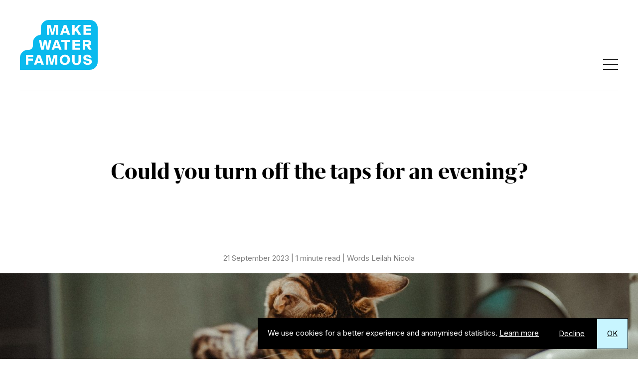

--- FILE ---
content_type: text/html; charset=UTF-8
request_url: https://www.makewaterfamous.com/news/could-you-turn-off-the-taps-for-an-evening
body_size: 4320
content:
<!DOCTYPE html>
<html lang="en" class="no-js no-touch">
<head>
  <meta charset="UTF-8">
  <meta name="viewport" content="width=device-width, initial-scale=1.0">
  
  <title>Make Water Famous &ndash; Could you turn off the taps for an evening?</title>

  <script>
  (function(de) {
    de.className = de.className.replace('no-js', 'js');
  }(document.documentElement));
  </script>

  <link rel="icon" href="https://www.makewaterfamous.com/favicon.png?v=1630515501">
  <link rel="icon" href="https://www.makewaterfamous.com/favicon.svg?v=1630515501" type="image/svg+xml">
  <link rel="stylesheet" href="https://www.makewaterfamous.com/scss/build/bundle.min.css?v=1678196623">
  <link rel="alternate" href="https://www.makewaterfamous.com/feed.rss" type="application/rss+xml">

  <link rel="preconnect" href="https://fonts.googleapis.com">
  <link rel="preconnect" href="https://fonts.gstatic.com" crossorigin>
  <link href="https://fonts.googleapis.com/css2?family=Inter:wght@400;600&display=swap" rel="stylesheet">

  <meta name="twitter:card" content="summary_large_image">
  <meta property="og:title" content="Could you turn off the taps for an evening?">
  <meta property="og:url" content="https://www.makewaterfamous.com/news/could-you-turn-off-the-taps-for-an-evening">
  <meta property="og:type" content="website">
  <meta property="og:image" content="https://www.makewaterfamous.com/uploads/lead-images/_openGraphBanner/pexels-helena-jankovičová-kováčová-16440312.jpg">
  <meta property="og:description" content="Waterwise
is encouraging UK households to turn off their taps for a few hours to drive greater
water awareness.
The not-for-profit
campaign group is joining forces with Australian counterpart the Water Conservancy, to
bring its annual Water Night to the UK for the first time. Participants
will be…">
  <meta name="twitter:site" content="@makewaterfamous">
  
<link href="https://www.makewaterfamous.com/cpresources/855ba999/style.css?v=1716895878" rel="stylesheet"></head>
<body class="news">

  
  <header class="site-header">

    <div class="max-width-wrapper">

      <h1>
        <a href="https://www.makewaterfamous.com/" title="Make Water Famous">
          <img src="https://www.makewaterfamous.com/img/make-water-famous.svg" alt="Make Water Famous">
        </a>
      </h1>

      <div class="toggle-wrapper">
        <button aria-label="Open menu" class="unstyled-input nav-toggle"><svg xmlns="http://www.w3.org/2000/svg" width="30" height="21" viewBox="0 0 30 21">
  <line vector-effect="non-scaling-stroke" x2="30" transform="translate(0 0.5)" fill="none" stroke="#000" stroke-width="1"/>
  <line vector-effect="non-scaling-stroke" x2="30" transform="translate(0 10.5)" fill="none" stroke="#000" stroke-width="1"/>
  <line vector-effect="non-scaling-stroke" x2="30" transform="translate(0 20.5)" fill="none" stroke="#000" stroke-width="1"/>
</svg>
</button>
      </div>

    </div>

  </header>


  <nav class="site-nav">

    <div class="toggle-wrapper">
      <button aria-label="Close menu" class="unstyled-input nav-toggle"><svg xmlns="http://www.w3.org/2000/svg" width="22" height="22" viewBox="0 0 22 22">
  <path vector-effect="non-scaling-stroke" d="M0,.077l21.29-21.29" transform="translate(0.355 21.568)" fill="none" stroke="#000" stroke-width="1"/>
  <path vector-effect="non-scaling-stroke" d="M0,0,21.29,21.29" transform="translate(0.355 0.354)" fill="none" stroke="#000" stroke-width="1"/>
</svg>
</button>
    </div>

    
  <div class="nav-partial">

    <div class="grid">

            
              <div class="categories">
          <h2>News categories</h2>
          <ul>
                          <li><a href="https://www.makewaterfamous.com/nature-environment">Nature &amp; Environment</a></li>
                          <li><a href="https://www.makewaterfamous.com/cities-communities">Cities &amp; Communities</a></li>
                          <li><a href="https://www.makewaterfamous.com/science-technology">Science &amp; Technology</a></li>
                          <li><a href="https://www.makewaterfamous.com/food-farming">Food &amp; Farming</a></li>
                          <li><a href="https://www.makewaterfamous.com/arts-culture">Arts &amp; Culture</a></li>
                          <li><a href="https://www.makewaterfamous.com/sport-wellbeing">Sport &amp; Wellbeing</a></li>
                          <li><a href="https://www.makewaterfamous.com/reflections">Views &amp; Reflections</a></li>
                      </ul>
        </div>
      

      
      
      
        <div class="nav">

          
                        
                                        <h2>
                                  Awesome projects
                              </h2>
            
                                                    <ul>
            

                        

            

            

          
                        
            
                        

                        

                                        <li><a href="https://www.makewaterfamous.com/river-avon-gets-550-million-health-boost">River Avon health boost</a></li>
            

            

          
                        
            
                        

                        

                                        <li><a href="https://www.makewaterfamous.com/eden-in-iraq-wetlands-marshes">Eden in Iraq</a></li>
            

            

          
                        
            
                        

                        

                                        <li><a href="https://www.makewaterfamous.com/wessex-goes-wild-for-wetlands">Durleigh Wetlands</a></li>
            

            

          
                                      </ul>
            
                                        <h2>
                                  MWF
                              </h2>
            
                                                    <ul>
            

                        

            

            

          
                        
            
                        

                        

                                        <li><a href="https://www.makewaterfamous.com/about">Who are we?</a></li>
            

            

          
                        
            
                        

                        

                                        <li><a href="https://www.makewaterfamous.com/community">Join our community</a></li>
            

            

          
                        
            
                        

                        

                                        <li><a href="https://www.makewaterfamous.com/contact">Get in touch</a></li>
            

            

          
                                      </ul>
            
                                        <h2>
                                  Social
                              </h2>
            
                                                    <ul>
            

                        

            

            

          
                        
            
                        

                        

            

                          <li><a href="https://www.facebook.com/Make-Water-Famous-355168245079245" target="_blank" rel="noopener">Facebook</a></li>
            

          
                        
            
                        

                        

            

                          <li><a href="https://www.instagram.com/makewater_famous/" target="_blank" rel="noopener">Instagram</a></li>
            

          
                        
            
                        

                        

            

                          <li><a href="https://flipboard.com/@MakeWaterFamous" target="_blank" rel="noopener">Flipboard</a></li>
            

          
                        
            
                        

                        

            

                          <li><a href="https://open.spotify.com/user/iwxvrp9oz7egpryrg8r0pvsbk?si=9accdb8642524b2c" target="_blank" rel="noopener">Spotify</a></li>
            

          
                        
            
                        

                        

            

                          <li><a href="https://www.youtube.com/channel/UCSIofhYqbuXYgYV-6TJ-ReA" target="_blank" rel="noopener">YouTube</a></li>
            

          
                                      </ul>
            
            
                                                    <ul>
            

                        

            

            

          
                        
            
                        

                        

                                        <li><a href="https://www.makewaterfamous.com/privacy-cookie-policy">Privacy &amp; Cookie Policy</a></li>
            

            

          
                      </ul>
          
          
        </div>

      
    </div>

  </div>


  </nav>


  <main id="main" role="main">
    
      
    <article>


      
      <div class="max-width-wrapper">

        <header class="news-header">

          <h1>Could you turn off the taps for an evening?</h1>

          
  
  
<ul class="article-meta">

      <li>21 September 2023</li>
      <li>1 minute read</li>
      <li>Words Leilah Nicola</li>
  
</ul>

        </header>

      </div>


      
      
      
        <section class="lead-image">

          <figure>
            <div class="aspect-ratio-container">

              
              
              <img src="https://www.makewaterfamous.com/uploads/lead-images/_landscape400/pexels-helena-jankovičová-kováčová-16440312.jpg" srcset="https://www.makewaterfamous.com/uploads/lead-images/_landscape400/pexels-helena-jankovičová-kováčová-16440312.jpg 400w, https://www.makewaterfamous.com/uploads/lead-images/_landscape768/pexels-helena-jankovičová-kováčová-16440312.jpg 768w, https://www.makewaterfamous.com/uploads/lead-images/_landscape1024/pexels-helena-jankovičová-kováčová-16440312.jpg 1024w, https://www.makewaterfamous.com/uploads/lead-images/_landscape1536/pexels-helena-jankovičová-kováčová-16440312.jpg 1536w, https://www.makewaterfamous.com/uploads/lead-images/_landscape2048/pexels-helena-jankovičová-kováčová-16440312.jpg 2048w, https://www.makewaterfamous.com/uploads/lead-images/_landscape3000/pexels-helena-jankovičová-kováčová-16440312.jpg 3000w" width="400" height="267" sizes="100vw">

            </div>

                          <figcaption class="universal-caption small-max-width-wrapper">Image: Helena Jankovičová Kováčová, Pexels</figcaption>
            
          </figure>

        </section>

      

      
      
<div class="page-builder">
  
    <section class="copy io-transition">
  <div class="small-max-width-wrapper cms">
    <p><strong>Waterwise
is encouraging UK households to turn off their taps for a few hours to drive greater
water awareness.</strong></p>
<p>The not-for-profit
campaign group is joining forces with Australian counterpart the Water Conservancy, to
bring its annual Water Night to the UK for the first time. Participants
will be asked to turn off all non-essential taps between 5pm to 10pm on 19 October. </p>
<p>Originally launched by the Water Conservancy in Australia four years ago, the
campaign aims to highlight the importance of being careful with water use,
inform of the strong link between water and energy consumption and improve water-wise
knowledge.<br /></p>
  </div>
</section>

  
    <section class="quote io-transition">
  <blockquote class="small-max-width-wrapper">

    <p>“Believe it or not, we are already running out of water right across the UK, so we all need to take actions to help.”</p>

          <footer class="universal-caption">Nicci Russell, Waterwise</footer>
    
  </blockquote>
</section>

  
    <section class="copy io-transition">
  <div class="small-max-width-wrapper cms">
    <p>Nicci Russell, Waterwise chief executive, said: “At Waterwise, we’re excited to be bringing Australia’s Water Night campaign to the UK for the first time.</p>
<p>“Through Water Night we’re helping people in the UK understand the value of water. This campaign will also educate people about how they can play their part – to ensure we have enough water now and in the future, for us and for the environment, and to strengthen the UK’s action on climate change.</p>
<p>“Believe it or not, we are already running out of water right across the UK, so we all need to take actions to help.”</p>
<p>Chris Philpot, the Water Conservancy chief executive, said: “It has always been a personal goal of mine to grow Water Night internationally. The last three years has demonstrated water awareness events like Water Night are very effective.</p>
<p>“We’ve seen a 24% increase in water literacy and an 18% increase in water awareness amongst participants. I can’t wait to see the impact it will have in the UK and I’m grateful to be able to work with our friends at Waterwise on the other side of the globe.”</p>
<p>To sign-up, visit the Water Night <a href="https://www.waterwise.org.uk/waternightuk/">campaign page</a></p>
<p>Waterwise is an independent not-for-profit campaigning organisation, and the leading authority on water efficiency in the UK.</p>
  </div>
</section>

  
    <section class="newsletter io-transition">
  <div class="small-max-width-wrapper">
    <form action="https://makewaterfamous.us5.list-manage.com/subscribe/post?u=fd25b19d2588b038b74681034&amp;id=6d69227544" method="post" target="_blank">

      <h2>If you’ve enjoyed this article, why not sign up for more refreshing water news...</h2>

      <div class="mc-field-group">
        <input type="email" value="" placeholder="Your email address" name="EMAIL" required class="unstyled-input">
      </div>

      <!-- real people should not fill this in and expect good things - do not remove this or risk form bot signups-->
      <div style="position: absolute; left: -5000px;" aria-hidden="true"><input type="text" name="b_fd25b19d2588b038b74681034_6d69227544" tabindex="-1" value=""></div>

      <input type="submit" value="Subscribe" name="subscribe" class="unstyled-input">

    </form>
  </div>
</section>

  </div>


      
      
      
                          
                          
      <div class="small-max-width-wrapper io-transition">
        

<ul class="link-list">
          
    
    <li>
      <a href="https://www.facebook.com/sharer/sharer.php?u=https%3A%2F%2Fwww.makewaterfamous.com%2Fnews%2Fcould-you-turn-off-the-taps-for-an-evening" rel="noopener" target="_blank">Share on Facebook<svg xmlns="http://www.w3.org/2000/svg" width="40" height="15" viewBox="0 0 40 15">
  <path vector-effect="non-scaling-stroke" d="M0,0H39.5" transform="translate(0 7.505)" fill="none" stroke="currentColor" stroke-width="1"/>
  <path vector-effect="non-scaling-stroke" d="M0-19.941l7-7-7-7" transform="translate(32.3 34.441)" fill="none" stroke="currentColor" stroke-width="1"/>
</svg>
</a>
    </li>
          
    
    <li>
      <a href="https://twitter.com/intent/tweet?text=Could%20you%20turn%20off%20the%20taps%20for%20an%20evening%3F&amp;url=https%3A%2F%2Fwww.makewaterfamous.com%2Fnews%2Fcould-you-turn-off-the-taps-for-an-evening&amp;via=makewaterfamous" rel="noopener" target="_blank">Share on Twitter<svg xmlns="http://www.w3.org/2000/svg" width="40" height="15" viewBox="0 0 40 15">
  <path vector-effect="non-scaling-stroke" d="M0,0H39.5" transform="translate(0 7.505)" fill="none" stroke="currentColor" stroke-width="1"/>
  <path vector-effect="non-scaling-stroke" d="M0-19.941l7-7-7-7" transform="translate(32.3 34.441)" fill="none" stroke="currentColor" stroke-width="1"/>
</svg>
</a>
    </li>
          
    
    <li>
      <a href="https://www.makewaterfamous.com/community">What can I do?<svg xmlns="http://www.w3.org/2000/svg" width="40" height="15" viewBox="0 0 40 15">
  <path vector-effect="non-scaling-stroke" d="M0,0H39.5" transform="translate(0 7.505)" fill="none" stroke="currentColor" stroke-width="1"/>
  <path vector-effect="non-scaling-stroke" d="M0-19.941l7-7-7-7" transform="translate(32.3 34.441)" fill="none" stroke="currentColor" stroke-width="1"/>
</svg>
</a>
    </li>
          
    
    <li>
      <a href="https://www.makewaterfamous.com/contact">Tell me more<svg xmlns="http://www.w3.org/2000/svg" width="40" height="15" viewBox="0 0 40 15">
  <path vector-effect="non-scaling-stroke" d="M0,0H39.5" transform="translate(0 7.505)" fill="none" stroke="currentColor" stroke-width="1"/>
  <path vector-effect="non-scaling-stroke" d="M0-19.941l7-7-7-7" transform="translate(32.3 34.441)" fill="none" stroke="currentColor" stroke-width="1"/>
</svg>
</a>
    </li>
  </ul>
      </div>

    </article>

  
  </main>


  <footer class="site-footer">

    <div class="max-width-wrapper">

      <div class="grid">

        
  <div class="nav-partial">

    <div class="grid">

            
              <div class="categories">
          <h2>News categories</h2>
          <ul>
                          <li><a href="https://www.makewaterfamous.com/nature-environment">Nature &amp; Environment</a></li>
                          <li><a href="https://www.makewaterfamous.com/cities-communities">Cities &amp; Communities</a></li>
                          <li><a href="https://www.makewaterfamous.com/science-technology">Science &amp; Technology</a></li>
                          <li><a href="https://www.makewaterfamous.com/food-farming">Food &amp; Farming</a></li>
                          <li><a href="https://www.makewaterfamous.com/arts-culture">Arts &amp; Culture</a></li>
                          <li><a href="https://www.makewaterfamous.com/sport-wellbeing">Sport &amp; Wellbeing</a></li>
                          <li><a href="https://www.makewaterfamous.com/reflections">Views &amp; Reflections</a></li>
                      </ul>
        </div>
      

      
      
      
        <div class="nav">

          
                        
                                        <h2>
                                  Awesome projects
                              </h2>
            
                                                    <ul>
            

                        

            

            

          
                        
            
                        

                        

                                        <li><a href="https://www.makewaterfamous.com/river-avon-gets-550-million-health-boost">River Avon health boost</a></li>
            

            

          
                        
            
                        

                        

                                        <li><a href="https://www.makewaterfamous.com/eden-in-iraq-wetlands-marshes">Eden in Iraq</a></li>
            

            

          
                        
            
                        

                        

                                        <li><a href="https://www.makewaterfamous.com/wessex-goes-wild-for-wetlands">Durleigh Wetlands</a></li>
            

            

          
                                      </ul>
            
                                        <h2>
                                  MWF
                              </h2>
            
                                                    <ul>
            

                        

            

            

          
                        
            
                        

                        

                                        <li><a href="https://www.makewaterfamous.com/about">Who are we?</a></li>
            

            

          
                        
            
                        

                        

                                        <li><a href="https://www.makewaterfamous.com/community">Join our community</a></li>
            

            

          
                        
            
                        

                        

                                        <li><a href="https://www.makewaterfamous.com/contact">Get in touch</a></li>
            

            

          
                                      </ul>
            
                                        <h2>
                                  Social
                              </h2>
            
                                                    <ul>
            

                        

            

            

          
                        
            
                        

                        

            

                          <li><a href="https://www.facebook.com/Make-Water-Famous-355168245079245" target="_blank" rel="noopener">Facebook</a></li>
            

          
                        
            
                        

                        

            

                          <li><a href="https://www.instagram.com/makewater_famous/" target="_blank" rel="noopener">Instagram</a></li>
            

          
                        
            
                        

                        

            

                          <li><a href="https://flipboard.com/@MakeWaterFamous" target="_blank" rel="noopener">Flipboard</a></li>
            

          
                        
            
                        

                        

            

                          <li><a href="https://open.spotify.com/user/iwxvrp9oz7egpryrg8r0pvsbk?si=9accdb8642524b2c" target="_blank" rel="noopener">Spotify</a></li>
            

          
                        
            
                        

                        

            

                          <li><a href="https://www.youtube.com/channel/UCSIofhYqbuXYgYV-6TJ-ReA" target="_blank" rel="noopener">YouTube</a></li>
            

          
                                      </ul>
            
            
                                                    <ul>
            

                        

            

            

          
                        
            
                        

                        

                                        <li><a href="https://www.makewaterfamous.com/privacy-cookie-policy">Privacy &amp; Cookie Policy</a></li>
            

            

          
                      </ul>
          
                    <ul>
            <li><a href="https://www.olivertyrrell.com/" target="_blank">Design<br>Oliver Tyrrell Studio</a></li>
            <li><a href="https://www.joshharrison.net/" target="_blank">Code<br>Josh Harrison</a></li>
          </ul>
          
        </div>

      
    </div>

  </div>


        <div class="newsletter">

          <h2>Join our community to hear more good news</h2>

          <form action="https://makewaterfamous.us5.list-manage.com/subscribe/post?u=fd25b19d2588b038b74681034&amp;id=6d69227544" method="post" target="_blank" novalidate>

            <label for="mce-EMAIL" class="screen-reader-text">Your email Address</label>
            <input type="email" value="" name="EMAIL" id="mce-EMAIL" placeholder="Your email address" class="unstyled-input">

                        <input type="hidden" value="Yes" name="MMERGE4" id="mce-MMERGE4-1">

            <!-- real people should not fill this in and expect good things - do not remove this or risk form bot signups-->
            <div style="position: absolute; left: -5000px;" aria-hidden="true"><input type="text" name="b_fd25b19d2588b038b74681034_6d69227544" tabindex="-1" value=""></div>

            <button type="submit" name="subscribe" class="unstyled-input">Subscribe</button>
          </form>

        </div>

      </div>

    </div>

  </footer>


      
<div class="cookie-banner">

  <div class="cookie-banner__text">
      <p>We use cookies for a better experience and anonymised statistics. <a href="https://www.makewaterfamous.com/privacy-cookie-policy">Learn more</a></p>
  </div>

  <span class="cookie-banner__buttons-wrap">

    <span class="cookie-banner__reject-wrap"><button class="cookie-banner__button cookie-banner__button-reject">Decline</button></span>

    <span class="cookie-banner__accept-wrap"><button class="cookie-banner__button cookie-banner__button-accept">OK</button></span>

  </span>

</div>
  
  
  <script>
    window.site = {
      siteUrl: 'https://www.makewaterfamous.com/',
    };
  </script>
  <script src="https://www.makewaterfamous.com/js/build/bundle.min.js?v=1649079631"></script>
  <script src="https://www.makewaterfamous.com/js/vendor/naughty-browser.js?v=1649079631" defer></script>
  <script src="https://www.makewaterfamous.com/cpresources/855ba999/script.js?v=1716895878"></script></body>
</html>


--- FILE ---
content_type: text/css
request_url: https://www.makewaterfamous.com/scss/build/bundle.min.css?v=1678196623
body_size: 5404
content:
:root{--d-margin: 20px;--d-cms-margin: 15px;--d-max-width: 1450px;--d-small-max-width: 830px;--c-navy: #223c60;--c-blue: #0bbbef;--c-cream: #f9f5ef;--c-yellow: #fac850;--c-green: #6cbe99;--c-pink: #fac8b9;--c-grey: #828282;--c-lightblue: #c8f5ff;--c-keyline: #ccc;--watery-easing: cubic-bezier(0.48, 1.78, 0.56, 0.81)}@media(min-width: 768px){:root{--d-margin: 30px;--d-cms-margin: 22px}}@media(min-width: 1024px){:root{--d-margin: 40px;--d-cms-margin: 28px}}@font-face{font-family:"GrifoM-Bold";src:url("../../fonts/GrifoM-Bold.woff2") format("woff2"),url("../../fonts/GrifoM-Bold.woff") format("woff");font-weight:700;font-style:normal;font-stretch:normal}html,body,div,span,applet,object,iframe,h1,h2,h3,h4,h5,h6,p,blockquote,pre,a,abbr,acronym,address,big,cite,code,del,dfn,em,img,ins,kbd,q,s,samp,small,strike,strong,sub,sup,tt,var,b,u,i,center,dl,dt,dd,ol,ul,li,fieldset,form,label,legend,table,caption,tbody,tfoot,thead,tr,th,td,article,aside,canvas,details,embed,figure,figcaption,footer,header,hgroup,menu,nav,output,ruby,section,summary,time,mark,audio,video{margin:0;padding:0;border:0;font-size:100%;font:inherit;vertical-align:baseline}body{line-height:1}ol,ul{list-style:none}blockquote,q{quotes:none}blockquote:before,blockquote:after,q:before,q:after{content:"";content:none}table{border-collapse:collapse;border-spacing:0}html{-webkit-text-size-adjust:100%;-webkit-tap-highlight-color:transparent;-webkit-font-smoothing:antialiased;-moz-osx-font-smoothing:grayscale;font-feature-settings:"kern" 1;-webkit-font-kerning:normal;font-kerning:normal;overflow-y:scroll}body{font-family:"Inter",sans-serif;font-size:12px;line-height:17px;display:flex;flex-direction:column;min-height:100vh}@media(min-width: 1024px){body{font-size:15px;line-height:20px}}body *{box-sizing:border-box}main{flex:1}a{text-decoration:none;color:inherit}img{max-width:100%;height:auto}.screen-reader-text{border:0;clip:rect(0 0 0 0);height:1px;margin:-1px;overflow:hidden;padding:0;position:absolute;width:1px;white-space:nowrap}.unstyled-input{font:inherit;-webkit-appearance:none;-moz-appearance:none;appearance:none;background:transparent;border:none;color:inherit;padding:0;margin:0;border-radius:0;vertical-align:baseline;outline:none}button.unstyled-input{cursor:pointer}.max-width-wrapper,.small-max-width-wrapper{margin-left:auto;margin-right:auto;padding-left:var(--d-margin);padding-right:var(--d-margin);box-sizing:content-box}.max-width-wrapper{max-width:var(--d-max-width)}.small-max-width-wrapper{max-width:var(--d-small-max-width)}/*! Flickity v2.3.0
https://flickity.metafizzy.co
---------------------------------------------- */.flickity-enabled{position:relative}.flickity-enabled:focus{outline:none}.flickity-viewport{overflow:hidden;position:relative;height:100%}.flickity-slider{position:absolute;width:100%;height:100%}.flickity-enabled.is-draggable{-webkit-tap-highlight-color:transparent;-webkit-user-select:none;-moz-user-select:none;-ms-user-select:none;user-select:none}.flickity-enabled.is-draggable .flickity-viewport{cursor:move;cursor:grab}.flickity-enabled.is-draggable .flickity-viewport.is-pointer-down{cursor:grabbing}.flickity-button{position:absolute;background:rgba(255,255,255,.75);border:none;color:#333}.flickity-button:hover{background:#fff;cursor:pointer}.flickity-button:focus{outline:none;box-shadow:0 0 0 5px #19f}.flickity-button:active{opacity:.6}.flickity-button:disabled{opacity:.3;cursor:auto;pointer-events:none}.flickity-button-icon{fill:currentColor}.flickity-prev-next-button{top:50%;width:44px;height:44px;border-radius:50%;transform:translateY(-50%)}.flickity-prev-next-button.previous{left:10px}.flickity-prev-next-button.next{right:10px}.flickity-rtl .flickity-prev-next-button.previous{left:auto;right:10px}.flickity-rtl .flickity-prev-next-button.next{right:auto;left:10px}.flickity-prev-next-button .flickity-button-icon{position:absolute;left:20%;top:20%;width:60%;height:60%}.flickity-page-dots{position:absolute;width:100%;bottom:-25px;padding:0;margin:0;list-style:none;text-align:center;line-height:1}.flickity-rtl .flickity-page-dots{direction:rtl}.flickity-page-dots .dot{display:inline-block;width:10px;height:10px;margin:0 8px;background:#333;border-radius:50%;opacity:.25;cursor:pointer}.flickity-page-dots .dot.is-selected{opacity:1}.article-tile-featured{border-top:1px solid var(--c-keyline);padding-top:var(--d-margin)}.article-tile{width:100%;margin-bottom:calc(var(--d-margin) * 2)}@media(min-width: 768px){.article-tile{margin-bottom:var(--d-margin)}}.article-tile.standard h1{font-family:"GrifoM-Bold",serif;font-weight:700;word-spacing:-0.075em;font-size:25px;line-height:24px}@media(min-width: 1024px){.article-tile.standard h1{font-size:35px;line-height:33px}}@media(min-width: 768px){.article-tile.standard{border-right:1px solid var(--c-keyline);width:50%}.article-tile.standard:nth-child(2n){border-right-color:transparent}}@media(min-width: 1024px){.article-tile.standard{border-right:1px solid var(--c-keyline);width:33.333%}.article-tile.standard:nth-child(2n){border-right-color:var(--c-keyline)}.article-tile.standard:nth-child(3n){border-right-color:transparent}}.article-tile.featured .text{display:flex;flex-direction:column}.article-tile.featured h1{font-family:"GrifoM-Bold",serif;font-weight:700;word-spacing:-0.075em;font-size:25px;line-height:24px;margin-bottom:auto}@media(min-width: 768px){.article-tile.featured h1{font-size:30px;line-height:.94}}@media(min-width: 1024px){.article-tile.featured h1{font-size:50px;line-height:47px}}@media(min-width: 768px){.article-tile.featured .image{width:66.666%;order:1}.article-tile.featured .text{width:33.333%}}.article-tile h1 a{transition:color 200ms,background-size 300ms;background:linear-gradient(to right, transparent, transparent),linear-gradient(to right, var(--c-blue), var(--c-blue));background-size:100% 1px,0 1px;background-position:100% 85%,0 85%;background-repeat:no-repeat}.no-touch .article-tile h1 a:hover{color:var(--c-grey);background-size:0 1px,100% 1px}.touch .article-tile h1 a:active{opacity:.5}.article-tile .image{margin-bottom:15px}.article-tile .image img{width:100%;display:block}.article-tile .news-types{margin-top:1em}@media(min-width: 768px){.article-tile .news-types{margin-top:2em}}.article-tile .article-meta{margin-top:1em;color:var(--c-grey)}.article-tiles-title{font-family:"Inter",sans-serif;font-size:15px;line-height:20px;border-top:1px solid var(--c-keyline);padding-top:var(--d-margin);margin-bottom:var(--d-margin)}@media(min-width: 768px){.article-tiles-title{font-size:20px;line-height:30px;word-spacing:-0.05em}}.aspect-ratio-container{position:relative}.aspect-ratio-container>*{position:absolute;left:0;top:0;width:100%;height:100%}.at-a-glance{margin-bottom:var(--d-margin)}.at-a-glance::after{content:"";display:block;margin:0 var(--d-margin);height:1px;background:var(--c-keyline)}.at-a-glance header h1{font-family:"GrifoM-Bold",serif;font-weight:700;word-spacing:-0.075em;font-size:25px;line-height:24px;border-bottom:1px solid var(--c-keyline);padding-bottom:var(--d-margin);margin:0 var(--d-margin) var(--d-margin);text-align:center}@media(min-width: 768px){.at-a-glance header h1{font-size:30px;line-height:.94}}@media(min-width: 1024px){.at-a-glance header h1{font-size:50px;line-height:47px}}.banner{padding:var(--d-margin);display:flex;flex-direction:column;margin-bottom:var(--d-margin)}@media(min-width: 768px){.banner{flex-direction:row;justify-content:space-between}}.banner .text{color:var(--c-navy);margin-bottom:var(--d-margin)}@media(min-width: 768px){.banner .text{width:40%}}.banner .text h1{font-family:"GrifoM-Bold",serif;font-weight:700;word-spacing:-0.075em;font-size:35px;line-height:33px;max-width:9ch}@media(min-width: 768px){.banner .text h1{font-size:50px;line-height:.94}}@media(min-width: 1024px){.banner .text h1{font-size:65px}}@media(min-width: 1200px){.banner .text h1{font-size:90px;line-height:85px}}.banner .text .cta{font-family:"Inter",sans-serif;font-size:15px;line-height:20px;margin-top:1em}@media(min-width: 768px){.banner .text .cta{font-size:20px;line-height:30px;word-spacing:-0.05em}}.banner .text .cta span{transition:color 200ms,background-size 300ms;background:linear-gradient(to right, transparent, transparent),linear-gradient(to right, var(--c-blue), var(--c-blue));background-size:100% 1px,0 1px;background-position:100% 100%,0 100%;background-repeat:no-repeat}.no-touch .banner .text .cta span:hover{color:var(--c-grey);background-size:0 1px,100% 1px}.touch .banner .text .cta span:active{opacity:.5}.banner .image{width:60%;align-self:flex-end}@media(min-width: 768px){.banner .image{width:40%}}.banner .image img{display:block;width:100%;mix-blend-mode:multiply}.bubble-carousel{display:flex;flex-wrap:wrap;justify-content:center;margin-bottom:var(--d-margin)}.bubble-carousel:not(:last-child){margin-bottom:calc(var(--d-margin) * 2)}.bubble-carousel .flickity-viewport{width:100%;transition:height 300ms}.bubble-carousel .flickity-prev-next-button{position:static;transform:none;border-radius:0;margin:20px 10px -20px;transition:opacity 200ms;padding:0;box-shadow:none}.no-touch .bubble-carousel .flickity-prev-next-button:not(:disabled):hover.next .flickity-button-icon,.touch .bubble-carousel .flickity-prev-next-button:not(:disabled):active.next .flickity-button-icon{transform:translateX(5px);fill:var(--c-blue)}.no-touch .bubble-carousel .flickity-prev-next-button:not(:disabled):hover.previous .flickity-button-icon,.touch .bubble-carousel .flickity-prev-next-button:not(:disabled):active.previous .flickity-button-icon{transform:translateX(-5px);fill:var(--c-blue)}.bubble-carousel .flickity-prev-next-button .flickity-button-icon{position:static;width:40px;height:40px;transition:transform 400ms,fill 200ms}.bubble-carousel.single-screenful .flickity-prev-next-button{display:none}.bubble-carousel .bubble{padding:0 calc(var(--d-margin) / 2);width:calc(63vw - (var(--d-margin) / 2))}@media(min-width: 500px){.bubble-carousel .bubble{width:calc(40vw - (var(--d-margin) / 2))}}@media(min-width: 768px){.bubble-carousel .bubble{width:calc(29vw - (var(--d-margin) / 2))}}@media(min-width: 1024px){.bubble-carousel .bubble{width:calc(23vw - (var(--d-margin) / 2))}}.bubble-carousel .bubble:first-child{margin-left:calc(var(--d-margin) / 2)}.bubble-carousel .bubble:last-child{margin-right:calc(var(--d-margin) / 2)}.bubble-carousel .bubble:not(:last-child){border-right:1px solid var(--c-keyline)}.no-touch .bubble-carousel .bubble:hover .bubble-image::after{opacity:1}.bubble-carousel:not(.is-draggable) .bubble{cursor:pointer}.bubble-carousel .popup-trigger{cursor:inherit;width:100%}.bubble-carousel .bubble-image{padding-bottom:100%;-webkit-clip-path:circle(50% at center);clip-path:circle(50% at center)}.bubble-carousel .bubble-image::after{content:"";background:var(--c-pink);position:absolute;left:0;top:0;right:0;bottom:0;z-index:2;opacity:0;transition:opacity 300ms;will-change:opacity}.bubble-carousel .bubble-image img{object-fit:cover;will-change:transform}.bubble-carousel .bubble-heading{font-family:"GrifoM-Bold",serif;font-weight:700;word-spacing:-0.075em;font-size:25px;line-height:24px;text-align:center;margin-top:calc(var(--d-margin) / 2)}@media(min-width: 1024px){.bubble-carousel .bubble-heading{font-size:35px;line-height:33px}}.bubble-carousel .popup{display:none}.cms h1,.cms h2{font-family:"GrifoM-Bold",serif;font-weight:700;word-spacing:-0.075em;font-size:25px;line-height:24px;margin-bottom:var(--d-cms-margin)}@media(min-width: 1024px){.cms h1,.cms h2{font-size:35px;line-height:33px}}.cms h3,.cms h4,.cms h5,.cms h6{font-weight:600;margin-bottom:var(--d-cms-margin)}.cms a{color:var(--c-grey);transition:color 200ms,background-size 300ms;background:linear-gradient(to right, var(--c-blue), var(--c-blue)),linear-gradient(to right, var(--c-lightblue), var(--c-lightblue));background-size:100% 1px,0 1px;background-position:100% 100%,0 100%;background-repeat:no-repeat}.no-touch .cms a:hover{color:var(--c-blue);background-size:0 1px,100% 1px}.touch .cms a:active{opacity:.5}.cms p{margin-bottom:var(--d-cms-margin)}.cms strong{font-weight:600}.cms ol{list-style-type:decimal;margin:0 0 var(--d-cms-margin) 2em}.cms ol ol{margin-bottom:0}.cms ul{list-style-type:disc;margin:0 0 var(--d-cms-margin) 2em}.cms ul ul{margin-bottom:0}.cms hr{border:0;border-bottom:1px solid #000;background:transparent;margin:0 0 var(--d-cms-margin)}.cms blockquote{padding-left:.5em;margin:0 0 var(--d-cms-margin) 1.4em}.cms iframe{width:100% !important;display:block;margin:0 auto var(--d-cms-margin);background:#000}.cms figure{margin-bottom:var(--d-cms-margin)}.cms figcaption{margin-top:.5em;font-size:.75em}.cms img{max-width:100%;height:auto;display:block}.cms>*:last-child{margin-bottom:0}.cookie-banner-reset{padding:var(--d-margin);background:#000;color:#fff}.page-builder .cookie-banner-reset{margin-bottom:var(--d-margin)}.cookie-banner-reset p+p{margin-top:.5em}.cookie-banner-reset button{text-decoration:underline}body .cookie-banner{--distance: calc(var(--d-margin) / 2);left:auto;margin-left:var(--distance)}body .cookie-banner .cookie-banner__button-accept{background:var(--c-lightblue)}body .cookie-banner a{text-decoration:underline}body .cookie-banner a:hover{text-decoration:none}.grid{--half-gutter: calc(var(--d-margin) / 2);--half-gutter-negative: calc(var(--d-margin) * -0.5);margin-left:var(--half-gutter-negative);margin-right:var(--half-gutter-negative);display:flex;flex-wrap:wrap}.grid>*{padding-left:var(--half-gutter);padding-right:var(--half-gutter)}.io-transition{opacity:0;transform:translateY(30px);transition:opacity 600ms,transform 600ms}.io-transition.intersected{opacity:1;transform:none}.lead-image{margin-bottom:var(--d-margin)}.lead-image .aspect-ratio-container{padding-bottom:67%}@media(min-width: 768px){.lead-image .aspect-ratio-container{padding-bottom:46%}}.lead-image img{object-fit:cover;object-position:center}.link-list{margin-top:var(--d-margin);border-top:1px solid var(--c-keyline);font-family:"GrifoM-Bold",serif;font-weight:700;word-spacing:-0.075em;font-size:25px;line-height:24px}@media(min-width: 1024px){.link-list{font-size:35px;line-height:33px}}.link-list li{border-bottom:1px solid var(--c-keyline)}.link-list li a{display:block;padding:.43em 2em .6em 0;transition:color 200ms;position:relative}.no-touch .link-list li a:hover,.touch .link-list li a:active{color:var(--c-blue)}.no-touch .link-list li a:hover svg,.touch .link-list li a:active svg{transform:translateX(0.2em)}.link-list li svg{position:absolute;right:0;width:1.15em;height:auto;top:.65em;transition:transform 400ms}.link-list li svg path{stroke:currentColor}.naughty-browser{position:fixed;background:#000;color:#fff;padding:20px;text-align:center;left:0;right:0;bottom:0;z-index:500}.naughty-browser p+p{margin-top:.3em}.naughty-browser a{text-decoration:underline}.naughty-browser a:hover{text-decoration:none}.news-header{border-top:1px solid var(--c-keyline);text-align:center;margin-bottom:20px}.news-header h1{font-family:"GrifoM-Bold",serif;font-weight:700;word-spacing:-0.075em;font-size:25px;line-height:24px;padding:2.8em 0}@media(min-width: 768px){.news-header h1{font-size:30px;line-height:.94}}@media(min-width: 1024px){.news-header h1{font-size:50px;line-height:47px}}.news-header .article-meta{color:var(--c-grey)}@media(min-width: 768px){.news-header .article-meta{display:flex;justify-content:center;flex-wrap:wrap}.news-header .article-meta li+li::before{content:" | ";white-space:pre}}.pagination{font-family:"Inter",sans-serif;font-size:15px;line-height:20px;margin-top:var(--d-margin)}@media(min-width: 768px){.pagination{font-size:20px;line-height:30px;word-spacing:-0.05em}}.pagination ul{display:flex;flex-wrap:wrap;justify-content:center}.pagination a{display:inline-block;padding:5px;color:var(--c-grey);transition:color 200ms}.pagination a.active,.no-touch .pagination a:hover,.touch .pagination a:active{color:#000}.popup{position:fixed;left:0;top:0;width:100%;height:100%;z-index:3;opacity:0;transition:opacity 300ms;will-change:opacity}.popup.open{opacity:1}.popup .clickoff-layer{display:block;position:fixed;left:0;top:0;width:100%;height:100%}.popup .popup-furniture{display:flex;width:100%;position:absolute;z-index:2;top:0;left:0}@media(min-width: 1024px){.popup .popup-furniture{position:static;display:block}}.popup .popup-furniture .close,.popup .popup-furniture .next,.popup .popup-furniture .prev{transition:opacity 200ms;will-change:opacity;padding:var(--d-margin)}.no-touch .popup .popup-furniture .close:hover,.touch .popup .popup-furniture .close:active,.no-touch .popup .popup-furniture .next:hover,.touch .popup .popup-furniture .next:active,.no-touch .popup .popup-furniture .prev:hover,.touch .popup .popup-furniture .prev:active{opacity:.8}@media(min-width: 1024px){.popup .popup-furniture .close,.popup .popup-furniture .next,.popup .popup-furniture .prev{position:absolute;z-index:2}}.popup .popup-furniture .close path,.popup .popup-furniture .next path,.popup .popup-furniture .prev path{stroke:#fff;stroke-width:2px}.popup .popup-furniture .next svg,.popup .popup-furniture .prev svg{transition:transform 400ms}.popup .popup-furniture .close{margin-left:auto;order:3}@media(min-width: 1024px){.popup .popup-furniture .close{margin-left:0;right:0;top:0}}.popup .popup-furniture .next{order:2}@media(min-width: 1024px){.popup .popup-furniture .next{right:0;top:50%;transform:translateY(-50%)}}.no-touch .popup .popup-furniture .next:hover svg,.touch .popup .popup-furniture .next:active svg{transform:translateX(5px)}.popup .popup-furniture .prev{order:1}@media(min-width: 1024px){.popup .popup-furniture .prev{left:0;top:50%;transform:translateY(-50%)}}.popup .popup-furniture .prev svg{transform:rotate(180deg)}.no-touch .popup .popup-furniture .prev:hover svg,.touch .popup .popup-furniture .prev:active svg{transform:rotate(180deg) translateX(5px)}.popup.text-popup{padding:calc((var(--d-margin) * 2) + 22px) var(--d-margin) var(--d-margin)}@media(min-width: 1024px){.popup.text-popup{padding:0 calc((var(--d-margin) * 2) + 40px)}}.popup.text-popup .clickoff-layer{z-index:1;background:rgba(0,0,0,.6)}.popup.text-popup .wrapper{position:relative;z-index:2;background:#fff;box-sizing:content-box;max-width:var(--d-small-max-width);padding:var(--d-margin);margin:0 auto;height:calc(100% - (var(--d-margin) * 2));overflow-y:auto;-ms-scroll-chaining:none;overscroll-behavior:contain}@media(min-width: 1024px){.popup.text-popup .wrapper{padding-left:calc(var(--d-margin) * 2);padding-right:calc(var(--d-margin) * 2)}}.popup.text-popup .popup-heading{font-family:"GrifoM-Bold",serif;font-weight:700;word-spacing:-0.075em;font-size:25px;line-height:24px;padding-left:40px;padding-right:40px;text-align:center;padding-bottom:var(--d-margin);border-bottom:1px solid var(--c-keyline);margin-bottom:var(--d-margin)}@media(min-width: 768px){.popup.text-popup .popup-heading{font-size:30px;line-height:.94}}@media(min-width: 1024px){.popup.text-popup .popup-heading{font-size:50px;line-height:47px}}.popup.text-popup .cms{font-family:"Inter",sans-serif;font-size:15px;line-height:20px;margin-bottom:var(--d-margin)}@media(min-width: 768px){.popup.text-popup .cms{font-size:20px;line-height:30px;word-spacing:-0.05em}}.popup.text-popup .cms:last-child{margin-bottom:0}.popup.text-popup .images figure{margin-bottom:var(--d-margin)}.popup.text-popup .images figure:last-child{margin-bottom:0}.popup.text-popup .images figure img{width:100%}.popup.image-popup{cursor:pointer;padding:calc((var(--d-margin) * 2) + 22px) 0;background:rgba(0,0,0,.6)}@media(min-width: 768px){.popup.image-popup{padding:var(--d-margin) calc((var(--d-margin) * 2) + 22px)}}.popup.image-popup .clickoff-layer{z-index:1}.popup.image-popup img{width:100%;height:100%;object-fit:contain}.site-footer{margin-top:calc(var(--d-margin) * 2);background:var(--c-cream);padding:var(--d-margin) 0 75px}.site-footer .nav-partial,.site-footer .categories,.site-footer .nav,.site-footer .newsletter{width:100%}@media(min-width: 768px){.site-footer .nav-partial{width:66.666%}.site-footer .categories{width:50%}.site-footer .nav{width:50%}.site-footer .newsletter{width:33.333%}}.site-footer .newsletter h2{font-family:"GrifoM-Bold",serif;font-weight:700;word-spacing:-0.075em;font-size:25px;line-height:24px;margin-bottom:var(--d-margin);max-width:8em}@media(min-width: 768px){.site-footer .newsletter h2{font-size:30px;line-height:.94}}@media(min-width: 1024px){.site-footer .newsletter h2{font-size:50px;line-height:47px}}@media(min-width: 768px){.site-footer .newsletter h2{max-width:6em}}.site-footer .newsletter input{background:#fff;padding:15px;width:100%;margin-bottom:20px}.site-footer .newsletter button{color:var(--c-grey);padding:20px;margin:-20px}.no-touch .site-footer .newsletter button:hover{color:var(--c-blue)}.site-header{padding:var(--d-margin) 0;background:#fff}.site-header .max-width-wrapper{display:flex;justify-content:space-between;align-items:flex-end}.site-header.sticky-clone{position:fixed;left:0;top:0;right:0;z-index:2;transform:translateY(-100%);transition:transform 300ms;padding:calc(var(--d-margin) * 0.5) 0}.site-header.sticky-clone .max-width-wrapper{align-items:center}.scroll-sniffer--up.scroll-sniffer--not-at-top .site-header.sticky-clone{transform:none}.site-header h1 a{display:block;transition:opacity 200ms;will-change:opacity}.no-touch .site-header h1 a:hover,.touch .site-header h1 a:active{opacity:.8}.site-header h1 img{display:block;width:93.6px;height:auto}@media(min-width: 768px){.site-header h1 img{width:120px}}@media(min-width: 1024px){.site-header h1 img{width:156px}}.site-header.sticky-clone h1 img{width:60px}@media(min-width: 768px){.site-header.sticky-clone h1 img{width:80px}}.site-header .nav-toggle{transition:opacity 200ms;will-change:opacity;display:block;line-height:0;padding:20px;margin:-20px}.no-touch .site-header .nav-toggle:hover,.touch .site-header .nav-toggle:active{opacity:.4}.site-header .nav-toggle svg{width:21px;height:auto}@media(min-width: 768px){.site-header .nav-toggle svg{width:30px}}.site-nav{background:var(--c-cream);padding:68px var(--d-margin) var(--d-margin);position:fixed;z-index:3;top:0;right:0;bottom:0;overflow-y:auto;width:100%;transition:transform 300ms;transform:translateX(100%)}@media(min-width: 768px){.site-nav{padding-top:120px;width:510px}}.site-nav.open{transform:none}.site-nav .toggle-wrapper{text-align:right;margin-bottom:var(--d-margin)}.site-nav .nav-toggle{transition:opacity 200ms;will-change:opacity;display:inline-block;line-height:0;padding:20px;margin:-20px}.no-touch .site-nav .nav-toggle:hover,.touch .site-nav .nav-toggle:active{opacity:.5}.site-nav .nav-toggle svg{width:16px;height:auto}@media(min-width: 768px){.site-nav .nav-toggle svg{width:22px}}.site-nav .nav-partial .categories,.site-nav .nav-partial .nav{width:100%}.nav-partial h2{font-weight:600;margin-bottom:25px}.nav-partial ul{margin-bottom:25px}.nav-partial li{margin-bottom:10px}.nav-partial li:last-child{margin-bottom:0}.nav-partial a{transition:color 200ms,background-size 300ms;background:linear-gradient(to right, transparent, transparent),linear-gradient(to right, var(--c-blue), var(--c-blue));background-size:100% 1px,0 1px;background-position:100% 100%,0 100%;background-repeat:no-repeat}.no-touch .nav-partial a:hover{color:var(--c-grey);background-size:0 1px,100% 1px}.touch .nav-partial a:active{opacity:.5}.token-group{display:flex;flex-wrap:wrap}.token{display:inline-block;background:var(--c-blue);padding:5px 15px;color:#fff;border-radius:10px 10px 10px 0;transition:opacity 200ms;will-change:opacity;margin:0 5px 5px 0}.no-touch .token:hover,.touch .token:active{opacity:.65}.universal-caption{color:var(--c-grey);margin-top:15px}.water-fact{--js-intersectionRatio: 0;--wave-height: 20px;--background: var(--c-lightblue);font-family:"GrifoM-Bold",serif;font-weight:700;word-spacing:-0.075em;font-size:35px;line-height:33px;margin-bottom:var(--d-margin);padding:calc((var(--d-margin) / 2) + var(--wave-height)) 0 var(--d-margin);position:relative;overflow:hidden}@media(min-width: 768px){.water-fact{font-size:50px;line-height:.94}}@media(min-width: 1024px){.water-fact{font-size:65px}}@media(min-width: 1200px){.water-fact{font-size:90px;line-height:85px}}@media(min-width: 768px){.water-fact{--wave-height: 30px}}@media(min-width: 1024px){.water-fact{--wave-height: 40px}}.water-fact .wave-wrapper{position:absolute;z-index:1;top:0;left:0;width:100%;height:125%;background:var(--background);transform:translateY(calc(100% * (1 - var(--js-intersectionRatio))));transition:transform 800ms var(--watery-easing)}.water-fact .wave{display:block;width:100%;background:#fff;height:var(--wave-height);margin-top:-1px;-webkit-clip-path:inset(0 0 1px);clip-path:inset(0 0 1px)}.water-fact p{position:relative;z-index:2;max-width:15ch;margin-bottom:15vh;opacity:var(--js-intersectionRatio);transform:translateY(calc(20vh * (1 - var(--js-intersectionRatio))));transition:opacity 350ms,transform 800ms var(--watery-easing)}.page-builder .copy{font-family:"Inter",sans-serif;font-size:15px;line-height:20px}@media(min-width: 768px){.page-builder .copy{font-size:20px;line-height:30px;word-spacing:-0.05em}}.page-builder .embed iframe{width:100%}.image-carousel .flickity-viewport{transition:height 400ms}.image-carousel .flickity-page-dots{position:static}.image-carousel .flickity-page-dots .dot:not(.is-selected){opacity:.5}.image-carousel .image{width:100%;margin-right:calc(var(--d-margin) / 2);margin-bottom:10px}.image-gallery figure{transition:opacity 200ms;will-change:opacity;width:100%;margin-bottom:calc(var(--d-margin) * 2);cursor:pointer}.no-touch .image-gallery figure:hover,.touch .image-gallery figure:active{opacity:.8}@media(min-width: 768px){.image-gallery figure{margin-bottom:var(--d-margin)}}@media(min-width: 768px){.image-gallery figure{border-right:1px solid var(--c-keyline);width:50%}.image-gallery figure:nth-child(4n+3){border-right-color:transparent}}@media(min-width: 1024px){.image-gallery figure{border-right:1px solid var(--c-keyline);width:33.333%}.image-gallery figure:nth-child(4n+3){border-right-color:var(--c-keyline)}.image-gallery figure:nth-child(6n+5){border-right-color:transparent}}.image-gallery figure img{display:block;width:100%}.page-builder .image-grid h2{font-family:"GrifoM-Bold",serif;font-weight:700;word-spacing:-0.075em;font-size:25px;line-height:24px;text-align:center;margin-bottom:var(--d-margin)}@media(min-width: 1024px){.page-builder .image-grid h2{font-size:35px;line-height:33px}}.page-builder .image-grid ul{align-items:flex-end;margin-bottom:calc(var(--d-margin) * -1)}.page-builder .image-grid ul li{width:50%;margin-bottom:var(--d-margin)}@media(min-width: 768px){.page-builder .image-grid ul li{width:33.33%}}.page-builder .image-grid ul a{transition:opacity 200ms;will-change:opacity;display:block}.no-touch .page-builder .image-grid ul a:hover,.touch .page-builder .image-grid ul a:active{opacity:.7}.page-builder .image-grid ul img{display:block;width:100%}.page-builder .image img{width:100%;display:block}.page-builder .newsletter form{text-align:center;background:var(--c-cream);padding:var(--d-margin)}.page-builder .newsletter h2{font-weight:bold;margin-bottom:20px}.page-builder .newsletter .mc-field-group{margin-bottom:20px}.page-builder .newsletter input[type=email]{background:#fff;padding:15px;width:300px;max-width:100%;text-align:center}.page-builder .newsletter input[type=submit]{cursor:pointer;color:var(--c-blue)}.page-builder>section,.page-builder>.section-heading{margin-bottom:var(--d-margin)}.page-builder>section:last-child,.page-builder>.section-heading:last-child{margin-bottom:0}.page-builder .progress-bars .bar{position:relative;border-radius:10px 10px 10px 0;overflow:hidden;margin-bottom:10px;background:var(--c-cream);will-change:transform}.page-builder .progress-bars .shading{position:absolute;left:0;top:0;bottom:0;background:var(--c-blue);will-change:transform;transition:transform 1500ms cubic-bezier(0.33, 1, 0.68, 1);transform:scaleX(0);transform-origin:left center}.page-builder .progress-bars.intersected .bar .shading{transform:scaleX(1)}.page-builder .progress-bars.intersected .bar:nth-child(1) .shading{transition-delay:300ms}.page-builder .progress-bars.intersected .bar:nth-child(2) .shading{transition-delay:600ms}.page-builder .progress-bars.intersected .bar:nth-child(3) .shading{transition-delay:900ms}.page-builder .progress-bars.intersected .bar:nth-child(4) .shading{transition-delay:1200ms}.page-builder .progress-bars.intersected .bar:nth-child(5) .shading{transition-delay:1500ms}.page-builder .progress-bars.intersected .bar:nth-child(6) .shading{transition-delay:1800ms}.page-builder .progress-bars.intersected .bar:nth-child(7) .shading{transition-delay:2100ms}.page-builder .progress-bars.intersected .bar:nth-child(8) .shading{transition-delay:2400ms}.page-builder .progress-bars.intersected .bar:nth-child(9) .shading{transition-delay:2700ms}.page-builder .progress-bars.intersected .bar:nth-child(10) .shading{transition-delay:3000ms}.page-builder .progress-bars.intersected .bar:nth-child(n+11) .shading{transition-delay:3300ms}.page-builder .progress-bars .text{position:relative;z-index:2;display:block;padding:20px 15px}.page-builder .quote p{font-family:"GrifoM-Bold",serif;font-weight:700;word-spacing:-0.075em;font-size:25px;line-height:24px}@media(min-width: 1024px){.page-builder .quote p{font-size:35px;line-height:33px}}.page-builder .quote p a{color:var(--c-grey);transition:color 200ms,background-size 300ms;background:linear-gradient(to right, var(--c-blue), var(--c-blue)),linear-gradient(to right, var(--c-lightblue), var(--c-lightblue));background-size:100% 1px,0 1px;background-position:100% 100%,0 100%;background-repeat:no-repeat}.no-touch .page-builder .quote p a:hover{color:var(--c-blue);background-size:0 1px,100% 1px}.touch .page-builder .quote p a:active{opacity:.5}.page-builder .section-heading{font-family:"GrifoM-Bold",serif;font-weight:700;word-spacing:-0.075em;font-size:25px;line-height:24px;border-top:1px solid var(--c-keyline);border-bottom:1px solid var(--c-keyline);padding:var(--d-margin) 0;margin-bottom:var(--d-margin);text-align:center}@media(min-width: 768px){.page-builder .section-heading{font-size:30px;line-height:.94}}@media(min-width: 1024px){.page-builder .section-heading{font-size:50px;line-height:47px}}@media(min-width: 768px){.page-builder .typographic-stats ul{display:flex;flex-wrap:wrap;margin-bottom:calc(var(--d-margin) * -1)}}.page-builder .typographic-stats .stat{border-left:1px solid var(--c-keyline);padding-left:calc(var(--d-margin) / 2);margin-bottom:var(--d-margin)}@media(min-width: 768px){.page-builder .typographic-stats .stat{width:50%;padding-right:calc(var(--d-margin) / 2)}}.page-builder .typographic-stats .metric{font-family:"GrifoM-Bold",serif;font-weight:700;word-spacing:-0.075em;font-size:35px;line-height:33px;display:block;color:var(--c-blue);word-wrap:break-word;will-change:transform,opacity;opacity:0;transition:opacity,transform;transition-duration:750ms;transition-timing-function:var(--watery-easing);transform:translateY(0.2em)}@media(min-width: 768px){.page-builder .typographic-stats .metric{font-size:50px;line-height:.94}}@media(min-width: 1024px){.page-builder .typographic-stats .metric{font-size:65px}}@media(min-width: 1200px){.page-builder .typographic-stats .metric{font-size:90px;line-height:85px}}.page-builder .typographic-stats.intersected .stat .metric{opacity:1;transform:translateY(0)}.page-builder .typographic-stats.intersected .stat:nth-child(1) .metric{transition-delay:300ms}.page-builder .typographic-stats.intersected .stat:nth-child(2) .metric{transition-delay:600ms}.page-builder .typographic-stats.intersected .stat:nth-child(3) .metric{transition-delay:900ms}.page-builder .typographic-stats.intersected .stat:nth-child(4) .metric{transition-delay:1200ms}.page-builder .typographic-stats.intersected .stat:nth-child(5) .metric{transition-delay:1500ms}.page-builder .typographic-stats.intersected .stat:nth-child(6) .metric{transition-delay:1800ms}.page-builder .typographic-stats.intersected .stat:nth-child(7) .metric{transition-delay:2100ms}.page-builder .typographic-stats.intersected .stat:nth-child(8) .metric{transition-delay:2400ms}.page-builder .typographic-stats.intersected .stat:nth-child(9) .metric{transition-delay:2700ms}.page-builder .typographic-stats.intersected .stat:nth-child(10) .metric{transition-delay:3000ms}.page-builder .typographic-stats.intersected .stat:nth-child(n+11) .metric{transition-delay:3300ms}.page-builder .typographic-stats .caption{color:var(--c-grey)}

--- FILE ---
content_type: text/css
request_url: https://www.makewaterfamous.com/cpresources/855ba999/style.css?v=1716895878
body_size: 55
content:
.cookie-banner {
  --distance: 15px;
  --padding: 20px;

  position: fixed;
  z-index: 1000000000;
  transition: opacity 500ms;
  right: var(--distance);
  bottom: var(--distance);
  left: var(--distance);
  background: #000;
  color: #fff;
  display: flex;
  flex-wrap: wrap;
}

.cookie-banner * {
  box-sizing: border-box;
}

.cookie-banner__text {
  padding: var(--padding);
}

.cookie-banner__buttons-wrap {
  margin-left: auto;
}

.cookie-banner__button {
  /* Reset */
  appearance: none;
  background: transparent;
  border: none;
  padding: 0;
  margin: 0;
  color: inherit;
  outline: none;
  font: inherit;
  border: 0;
  border-radius: 0;
  cursor: pointer;

  /* Style */
  text-decoration: underline;
  padding: var(--padding);
}

.cookie-banner__button:hover {
  text-decoration: none;
}

.cookie-banner__button-accept {
  background: #f0f0f0;
  color: #000;
  border: 1px solid;
}

.cookie-banner--dismiss {
  opacity: 0;
}



--- FILE ---
content_type: application/javascript
request_url: https://www.makewaterfamous.com/cpresources/855ba999/script.js?v=1716895878
body_size: 70
content:
(function () {
  const banner = document.querySelector('.cookie-banner');

  if (! banner) {
    return;
  }

  const cookieDuration = 28; // days
  const acceptBtn = document.querySelector('.cookie-banner__button-accept', banner);
  const rejectBtn = document.querySelector('.cookie-banner__button-reject', banner);

  acceptBtn.addEventListener('click', accepted);
  rejectBtn.addEventListener('click', rejected);

  function setCookie(name, value, days) {
    let expires = '';

    if (days) {
      let date = new Date();
      date.setTime(date.getTime() + (days * 24 * 60 * 60 * 1000));
      expires = '; expires='+date.toGMTString();
    }

    document.cookie = name + '=' + value + expires + '; path=/';
  }

  function dismiss() {
    banner.classList.add('cookie-banner--dismiss');

    setTimeout(() => {
      banner.remove();
    }, 500);
  }

  function accepted() {
    setCookie('cookie-banner-consent', 'accepted', cookieDuration);
    window.location.reload();
  }

  function rejected() {
    setCookie('cookie-banner-consent', 'rejected', cookieDuration);
    dismiss();
  }
}());


--- FILE ---
content_type: image/svg+xml
request_url: https://www.makewaterfamous.com/img/make-water-famous.svg
body_size: 903
content:
<svg xmlns="http://www.w3.org/2000/svg" width="156" height="100" viewBox="0 0 156 100"><path d="M0,0V-68A16,16,0,0,0-16-84H-98a16,16,0,0,0-16,16v12.121a1.97,1.97,0,0,1-1.735,1.972A16,16,0,0,0-130-38v6a8,8,0,0,1-8,8h-2A16,16,0,0,0-156-8V16H-16A16,16,0,0,0,0,0M-61.831-39.892v15.755h-4.712V-39.892H-72.9V-44h17.454v4.106ZM-76.186-4.054c0-6.194,4.193-10.273,10.3-10.273,6.083,0,10.3,4.079,10.3,10.273S-59.8,6.219-65.883,6.219c-6.11,0-10.3-4.079-10.3-10.273m-2.468-23.617h-7.672L-87.5-24.137h-4.987L-85.011-44h5.151l7.508,19.861h-5.1ZM-103.449-14h7.4L-92.242.247-88.351-14h7.316V5.863h-4.549V-10.054L-90.022,5.863h-4.412L-98.9-10.026V5.863h-4.549Zm-25.892,4.106h-9.946v3.48h9.343v4.137h-9.343V5.863h-4.686V-14h14.632ZM-120.518-14h5.151l7.507,19.861h-5.1l-1.206-3.534h-7.672l-1.178,3.534H-128Zm17.506-30,2.931,13.779L-97.587-44H-92.9l-4.494,19.861h-5.042l-3.014-14-2.986,14h-5.015L-118-44h4.74l2.713,13.725L-107.862-44Zm23.453-10.139h-4.549V-70.054l-4.439,15.917h-4.411l-4.466-15.889v15.889h-4.549V-74h7.4l3.809,14.246L-86.875-74h7.316Zm24.248,0h-5.1l-1.206-3.534h-7.672l-1.178,3.534H-75.45L-67.969-74h5.151ZM-51.033-14h4.686V-2.134c0,2.9.685,4.521,3.945,4.521,3.288,0,3.864-1.863,3.864-4.8V-14h4.685V-2.792c0,6.11-2.356,9.011-8.549,9.011-5.946,0-8.631-2.3-8.631-8.846Zm4.957-18.277v4h10.549v4.137H-50.761V-44h15.234v4.106H-46.076v3.48H-36.1v4.137Zm5.452-33.806L-32.9-54.137h-5.644l-5.37-8.383L-46.214-60v5.862H-50.9V-74h4.685v7.863L-39.008-74h5.727Zm27.235,11.944H-28.623V-74h15.234v4.107H-23.938v3.48h9.974v4.137h-9.974v4h10.549Zm-3.7,21.754,4.9,8.246H-17.69l-4.3-7.48H-25.17v7.48h-4.685V-44h7.644c5.151,0,9.015,1.2,9.015,6.135a5.508,5.508,0,0,1-3.891,5.48M-11.742-.3c0,4.164-4.192,6.518-8.329,6.518-5.1,0-8.439-2.546-9.152-6.82h4.658c.521,2.083,2.165,3.043,4.6,3.043,1.59,0,3.4-.521,3.4-2.166,0-1.288-1.534-1.918-3.7-2.384L-22.674-2.6c-3.233-.685-6.165-2.22-6.165-5.783,0-4.054,4.356-5.943,8.247-5.943s7.59,1.7,8.275,6.08h-4.631c-.465-1.48-1.918-2.33-3.918-2.33-1.808,0-3.151.685-3.151,1.919,0,.986.932,1.7,2.3,2L-19-6.109c3.206.657,7.261,1.644,7.261,5.81m-6.414-37.509c0-1.837-1.7-2.248-3.918-2.248h-3.1v4.5h3.1c2.22,0,3.918-.384,3.918-2.249M-68-61.477h5.124l-2.548-7.562Zm-52.549,60h5.124l-2.548-7.562Zm38.083-37.562-2.575,7.562h5.124ZM-71.226-4.054c0,4.221,2.438,6.413,5.343,6.413S-60.54.167-60.54-4.054s-2.439-6.413-5.343-6.413-5.343,2.192-5.343,6.413" transform="translate(156 84)" fill="#0abaee"/></svg>

--- FILE ---
content_type: application/javascript
request_url: https://www.makewaterfamous.com/js/vendor/naughty-browser.js?v=1649079631
body_size: -16
content:
(function (a) {
if (a) {
var b=document.createElement('div');
b.className='naughty-browser';
var c='<p>Your web browser is no longer supported. Our web site may not function as intended.</p>';
c+=(a[0]!=='Edge')?'<p>Please <a href="microsoft-edge:'+window.location.href+'">try using Microsoft Edge</a>, the latest browser from Microsoft.</p>':'';
c+='<p><a href="https://browsehappy.com/" target="_blank" rel="noopener">Visit browsehappy.com</a> for information on other modern web browsers.</p>';
b.innerHTML=c;
document.body.appendChild(b);
}
}(/MSIE|rv:11|Edge/.exec(navigator.userAgent)));


--- FILE ---
content_type: application/javascript
request_url: https://www.makewaterfamous.com/js/build/bundle.min.js?v=1649079631
body_size: 2805
content:
!function(t){"use strict";t.helpers={},console.log("Developed with ♥ by Josh Harrison\nhttps://www.joshharrison.net");const e=new function(){this.makeTemplate=t=>{const e=document.createElement("template");return t=t.trim(),e.innerHTML=t,e},this.htmlToEl=t=>this.makeTemplate(t).content.firstChild,this.htmlToEls=t=>this.makeTemplate(t).content.childNodes,this.delegate=(t,e,s,o)=>{t.addEventListener(s,t=>{for(let s of e){let e=t.target;for(;e&&e!==s;)e=e.parentNode;if(e){o.call(s,t);break}}})},this.debounce=(t,e)=>{let s;return function(){const o=this,n=arguments;clearTimeout(s),s=setTimeout(()=>t.apply(o,n),e)}},this.throttle=(t,e)=>{let s,o;return function(){const n=this,i=arguments;o?(clearTimeout(s),s=setTimeout((function(){Date.now()-o>=e&&(t.apply(n,i),o=Date.now())}),e-(Date.now()-o))):(t.apply(n,i),o=Date.now())}},this.getScript=(t,e)=>{const s=Array.isArray(t)?t.length:1;let o=0;function n(){o++,o===s&&e&&e()}function i(t){const e=document.createElement("script");e.addEventListener("load",n),e.src=t,document.head.appendChild(e)}Array.isArray(t)?t.forEach(t=>i(t)):i(t)},this.outerHeight=function(t){const e=getComputedStyle(t);let s=t.getBoundingClientRect().height;return s+=parseFloat(e.marginTop)+parseFloat(e.marginBottom),s}},s=(t,e=document)=>e.querySelector(t),o=(t,e=document)=>e.querySelectorAll(t);function n(){this.color="#000"}function i(t,e){const s=this;return s.settings=e,s.scope=new paper.PaperScope,s.canvas=t,s.scope.setup(t),s.path=new paper.Path,s.path.fillColor=s.settings.color,s.initializePath(),s.scope.view.onFrame=t=>{s.onFrame.call(s,t)},s}t.helpers.ScrollSniffer=function(){function t(t){this.opts=Object.assign({$scrollable:window,$scrollHeightEl:document.documentElement,$classTarget:document.documentElement,topOffset:50,bottomOffset:50},t),this.prevScrollTop=0,this.prevDirectionWasUp=null,this.prevAtTop=null,this.prevAtBottom=null,this.updateFuncRef=this.update.bind(this),this.smell={scrollUp:!1,scrollDown:!1,atTop:!1,atBottom:!1,scrollTop:0},this.init()}return t.prototype.init=function(){this.update(),this.opts.$scrollable.addEventListener("scroll",this.updateFuncRef),window.addEventListener("resize",this.updateFuncRef),window.addEventListener("orientationchange",this.updateFuncRef)},t.prototype.destroy=function(){this.opts.$classTarget.classList.remove("scroll-sniffer--up","scroll-sniffer--down","scroll-sniffer--not-at-top","scroll-sniffer--at-top","scroll-sniffer--not-at-bottom","scroll-sniffer--at-bottom"),this.opts.$scrollable.removeEventListener("scroll",this.updateFuncRef),window.removeEventListener("resize",this.updateFuncRef),window.removeEventListener("orientationchange",this.updateFuncRef)},t.prototype.update=function(){const t=this.opts.$scrollable===window?window.scrollY:this.opts.$scrollable.scrollTop,e=this.opts.$scrollable===window?window.innerHeight:this.opts.$scrollable.clientHeight;this.smell.scrollTop=t,t>this.prevScrollTop&&(!0===this.prevDirectionWasUp||null===this.prevDirectionWasUp)?(this.opts.$classTarget.classList.remove("scroll-sniffer--up"),this.opts.$classTarget.classList.add("scroll-sniffer--down"),this.prevDirectionWasUp=!1,this.smell.scrollDown=!0,this.smell.scrollUp=!1):t<this.prevScrollTop&&(!1===this.prevDirectionWasUp||null===this.prevDirectionWasUp)&&(this.opts.$classTarget.classList.remove("scroll-sniffer--down"),this.opts.$classTarget.classList.add("scroll-sniffer--up"),this.prevDirectionWasUp=!0,this.smell.scrollUp=!0,this.smell.scrollDown=!1),t<=this.opts.topOffset&&(!1===this.prevAtTop||null===this.prevAtTop)?(this.opts.$classTarget.classList.remove("scroll-sniffer--not-at-top"),this.opts.$classTarget.classList.add("scroll-sniffer--at-top"),this.prevAtTop=!0,this.smell.atTop=!0):t>this.opts.topOffset&&(!0===this.prevAtTop||null===this.prevAtTop)&&(this.opts.$classTarget.classList.remove("scroll-sniffer--at-top"),this.opts.$classTarget.classList.add("scroll-sniffer--not-at-top"),this.prevAtTop=!1,this.smell.atTop=!1),t+e>=this.opts.$scrollHeightEl.scrollHeight-this.opts.bottomOffset&&(!1===this.prevAtBottom||null===this.prevAtBottom)?(this.opts.$classTarget.classList.remove("scroll-sniffer--not-at-bottom"),this.opts.$classTarget.classList.add("scroll-sniffer--at-bottom"),this.prevAtBottom=!0,this.smell.atBottom=!0):t+e<this.opts.$scrollHeightEl.scrollHeight-this.opts.bottomOffset&&(!0===this.prevAtBottom||null===this.prevAtBottom)&&(this.opts.$classTarget.classList.remove("scroll-sniffer--at-bottom"),this.opts.$classTarget.classList.add("scroll-sniffer--not-at-bottom"),this.prevAtBottom=!1,this.smell.atBottom=!1),this.prevScrollTop=t;const s=new CustomEvent("scrollsniff",{detail:this.smell});this.opts.$scrollable.dispatchEvent(s)},t}(),t.environment=function(){const t="ontouchstart"in window;var e;return t&&(e="touch",document.documentElement.classList.remove("no-"+e),document.documentElement.classList.add(e)),{touch:t}}(),function(){const o=s(".bubble-carousel");function n(){const s=new Flickity(o,{freeScroll:!0,contain:!0,groupCells:!0,prevNextButtons:!0,arrowShape:"M0,50.381,18.382,32l1.768,1.768L4.8,49.117H100v2.5H4.774L20.149,66.994,18.382,68.76Z",pageDots:!1});function n(){s&&s.slides&&(s.slides.length<=1?o.classList.add("single-screenful"):o.classList.remove("single-screenful"))}s.on("staticClick",e=>{const s=e.target.closest(".popup-trigger");s&&t.popup.open(s)}),n(),window.addEventListener("load",n),window.addEventListener("resize",e.debounce(n,500))}o&&(window.Flickity?n():e.getScript(window.site.siteUrl+"js/vendor/flickity.pkgd.min.js?v=2.3.0",n))}(),function(){const t=o(".cookie-banner-reset-trigger");function e(){document.cookie="cookie-banner-consent=; expires=Thu, 01 Jan 1970 00:00:01 GMT; path=/;",window.location.reload()}t.length&&t.forEach(t=>{t.addEventListener("click",e)})}(),function(){const t=o(".image-carousel");function s(){t.forEach(t=>{const e=new Flickity(t,{prevNextButtons:!1,pageDots:o(".image",t).length>1,adaptiveHeight:!0,imagesLoaded:!0,wrapAround:!0});e.on("staticClick",()=>{e.next()})})}t.length&&(window.Flickity?s():e.getScript(window.site.siteUrl+"js/vendor/flickity.pkgd.min.js?v=2.3.0",s))}(),function(){const t=o(".io-transition");if(!t.length)return;const e=new IntersectionObserver((t,e)=>{t.forEach((t,s)=>{const o=t.boundingClientRect.bottom<0;!t.isIntersecting&&!o||t.target.classList.contains("intersected")||(setTimeout(()=>{t.target.classList.add("intersected")},100*s),e.unobserve(t.target))})},{rootMargin:"0px 0px -75px 0px"});requestAnimationFrame(()=>{t.forEach(t=>e.observe(t))})}(),function(){const t=s(".site-nav");document.addEventListener("click",e=>{e.target.closest(".nav-toggle")&&t.classList.toggle("open")})}(),t.popup=function(){const t=o(".popup-trigger");let e=null;if(t.length)return t.forEach(t=>t.addEventListener("click",e=>{e.target.closest(".bubble")||n(t)})),{open:n};function n(t){const o=t.nextElementSibling;let n;if(n="TEMPLATE"===o.tagName?o.content.firstElementChild.cloneNode(!0):o.firstElementChild.cloneNode(!0),e=t,document.body.appendChild(n),n.classList.contains("image-popup")){const t=s("img",n);(function(t){return new Promise((e,s)=>{t.addEventListener("error",s),t.complete?e(t):t.addEventListener("load",()=>e(t))})})(t).then(()=>{0===t.naturalHeight&&(t.outerHTML=t.outerHTML)})}var a;requestAnimationFrame(()=>{setTimeout(()=>n.classList.add("open"))}),s(".clickoff-layer",a=n).addEventListener("click",()=>c(a)),s(".close",a).addEventListener("click",()=>c(a)),s(".next",a).addEventListener("click",()=>r()),s(".prev",a).addEventListener("click",()=>i()),document.addEventListener("keyup",l)}function i(){const t=function(){const t=o(".popup-trigger",e.closest(".popup-group"));let s=t[[...t].indexOf(e)-1];return s||(s=t[t.length-1]),s}();t&&(c(s(".popup.open")),n(t))}function r(){const t=function(){const t=o(".popup-trigger",e.closest(".popup-group"));let s=t[[...t].indexOf(e)+1];return s||(s=t[0]),s}();t&&(c(s(".popup.open")),n(t))}function l(t){const e=s(".popup.open");e&&("Escape"===t.key&&c(e),"ArrowLeft"===t.key&&i(),"ArrowRight"===t.key&&r())}function c(t){e=null,document.removeEventListener("keyup",l),t.classList.remove("open"),setTimeout(()=>t.remove(),300)}}(),t.responsiveEmbeds=function(){const t=o('.page-builder .embed iframe[src*="youtube"], .page-builder .embed iframe[src*="vimeo"]');function s(){t.forEach(t=>{t.style.height=.5625*t.clientWidth+"px"})}return s(),window.addEventListener("resize",e.throttle(s,500)),{setHeights:s}}(),function(){new t.helpers.ScrollSniffer({topOffset:100});const e=s(".site-header").cloneNode(!0);e.classList.add("sticky-clone"),document.body.appendChild(e)}(),function(){const t=o(".water-fact");if(!t.length)return;let e=[];for(let t=0;t<1;t+=.01)e.push(t);let s=new IntersectionObserver((function(t){t.forEach(t=>{t.isIntersecting&&t.boundingClientRect.top>0&&t.target.style.setProperty("--js-intersectionRatio",""+t.intersectionRatio)})}),{rootMargin:"0% 0% -10% 0%",threshold:e});t.forEach(t=>s.observe(t))}(),i.prototype.initializePath=function(){const t=this,e=t.scope.view.size.width,s=Math.max(4,Math.ceil(e/300));t.height=t.scope.view.size.height/2,t.path.segments=[],t.path.add(t.scope.view.bounds.bottomLeft),t.path.add(t.scope.view.bounds.leftCenter);for(let o=1;o<s;o++){let n=new paper.Point(e/s*o,t.height);t.path.add(n)}t.path.add(t.scope.view.bounds.rightCenter),t.path.add(t.scope.view.bounds.bottomRight)},i.prototype.onFrame=function(t){const e=this;for(let s=1;s<e.path.segments.length-1;s++){const o=t.count+100*(s+s%10),n=Math.sin(o/200)*e.height,i=Math.sin(o/100)*n+e.height;e.path.segments[s].point.y=i}e.path.smooth({type:"continuous"})},i.prototype.afterResize=function(){this.scope.view.viewSize=new paper.Size(this.canvas.clientWidth,this.canvas.clientHeight),this.initializePath()},function(){const t=o(".wave");t.length&&e.getScript(window.site.siteUrl+"js/vendor/paper-core.min.js?v=0.12.15",()=>{t.forEach(t=>{const s=new n;s.color=getComputedStyle(t).getPropertyValue("--background");const o=new i(t,s);window.addEventListener("resize",e.throttle((function(){o.afterResize.call(o)}),50))})})}()}(window.site||{});